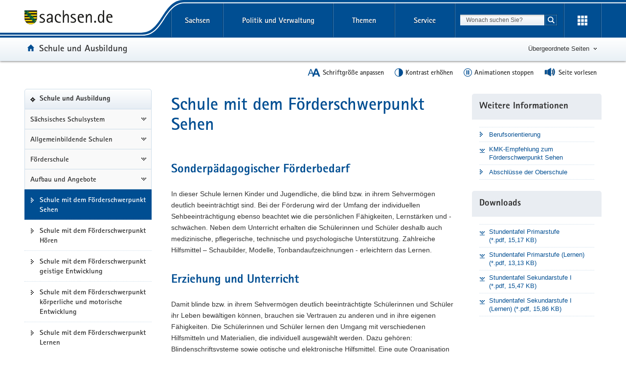

--- FILE ---
content_type: text/css
request_url: https://www.styleguide.sachsen.de/dist/2.26.3/_navigation/css/navigation.darkblue.css?_v=2.26.3
body_size: 9983
content:
.sr-only{position:absolute;width:1px;height:1px;margin:-1px;padding:0;overflow:hidden;clip:rect(0,0,0,0);border:0}.mod-svg.mod-no-cssgradients #gradient .vertical-black-to-trans{background:url([data-uri])}.mod-cssgradients #gradient .vertical-black-to-trans{background:-moz-linear-gradient(top,rgba(0,0,0,.2) 0,rgba(0,0,0,.15) 30%,rgba(0,0,0,.02) 80%,rgba(0,0,0,0) 97%,rgba(255,255,255,0) 99%,rgba(255,255,255,0) 100%);background:-webkit-gradient(linear,left top,left bottom,color-stop(0,rgba(0,0,0,.2)),color-stop(30%,rgba(0,0,0,.15)),color-stop(80%,rgba(0,0,0,.02)),color-stop(97%,rgba(0,0,0,0)),color-stop(99%,rgba(255,255,255,0)),color-stop(100%,rgba(255,255,255,0)));background:-webkit-linear-gradient(top,rgba(0,0,0,.2) 0,rgba(0,0,0,.15) 30%,rgba(0,0,0,.02) 80%,rgba(0,0,0,0) 97%,rgba(255,255,255,0) 99%,rgba(255,255,255,0) 100%);background:-o-linear-gradient(top,rgba(0,0,0,.2) 0,rgba(0,0,0,.15) 30%,rgba(0,0,0,.02) 80%,rgba(0,0,0,0) 97%,rgba(255,255,255,0) 99%,rgba(255,255,255,0) 100%);background:-ms-linear-gradient(top,rgba(0,0,0,.2) 0,rgba(0,0,0,.15) 30%,rgba(0,0,0,.02) 80%,rgba(0,0,0,0) 97%,rgba(255,255,255,0) 99%,rgba(255,255,255,0) 100%);background:linear-gradient(to bottom,rgba(0,0,0,.2) 0,rgba(0,0,0,.15) 30%,rgba(0,0,0,.02) 80%,rgba(0,0,0,0) 97%,rgba(255,255,255,0) 99%,rgba(255,255,255,0) 100%)}.pseudo-overlay-after:after{content:'';display:block;position:absolute;top:0;left:0;bottom:0;right:0}.pseudo-overlay-before:before{content:'';display:block;position:absolute;top:0;left:0;bottom:0;right:0}.nav>li:before{display:none}.navi-wrapper{border-radius:5px;-moz-background-clip:padding;-webkit-background-clip:padding-box;background-clip:padding-box;position:relative;float:left;width:100%;min-height:1px;padding-right:10px;padding-left:10px}@media (max-width:767px){.navi-wrapper{position:fixed;top:0;left:0;z-index:1}}@media (min-width:768px) and (max-width:991px){.navi-wrapper{position:absolute;top:-56px;left:0;z-index:1}}.navi-wrapper .portal{width:100%;padding-top:15px;padding-bottom:15px;font-size:19px;text-align:center;cursor:pointer}.navi-wrapper .nav-list{margin-right:-10px;margin-left:-10px;padding:0}@media (max-width:991px){.navi-wrapper .nav-list{display:none}}@media (min-width:992px){.navi-wrapper .nav-list{display:block!important}}.navi-wrapper li{position:relative;float:left;width:100%;min-height:1px;padding-right:10px;padding-left:10px;padding:5px;margin-bottom:10px;border:1px solid #ccdce9}.navbar-cross{margin-bottom:46px;padding:13.5px 0;border-top:1px solid #ccdce9;border-bottom:1px solid #ccdce9}.navbar-cross-bottom{margin-top:46px}.nav-cross:after,.nav-cross:before{display:table;content:" "}.nav-cross:after{clear:both}.nav-cross:before{display:none}.nav-cross:after{visibility:hidden;display:block;font-size:0;content:" ";clear:both;height:0}.nav-cross>li{float:left;line-height:1.38461538}.nav-cross>li.nav-item-left,.nav-cross>li.nav-item-right{width:25%}.nav-cross>li.nav-item-center{width:50%}.nav-cross>li.nav-item-center:first-child{margin-left:25%}.nav-cross>li>.btn,.nav-cross>li>a{display:inline;padding:0;background-repeat:no-repeat;text-indent:0}.nav-cross>li>.btn.lnk-first,.nav-cross>li>a.lnk-first{padding-left:10px}.nav-cross>li>.btn.lnk-prev,.nav-cross>li>a.lnk-prev{padding-left:18px;background-repeat:no-repeat;background-image:url(../../themes/darkblue/img/svg/icon-arrow-left-small.svg);background-position:left center}.nav-cross>li>.btn.lnk-parent,.nav-cross>li>a.lnk-parent{background:0 0}.nav-cross>li>.btn.lnk-next,.nav-cross>li>a.lnk-next{padding-right:18px;background-repeat:no-repeat;background-image:url(../../themes/darkblue/img/svg/icon-arrow-right-small.svg);background-position:right center}.nav-cross>li>.btn.lnk-last,.nav-cross>li>a.lnk-last{padding-right:10px}.nav-cross>li>.btn:active,.nav-cross>li>.btn:focus,.nav-cross>li>.btn:hover,.nav-cross>li>a:active,.nav-cross>li>a:focus,.nav-cross>li>a:hover{text-decoration:underline}.nav-cross .btn{color:#004E92;font-size:13px;line-height:18px}.nav-item-left,.nav-item-left .btn{text-align:left}.nav-item-center{text-align:center}.nav-item-right,.nav-item-right .btn{text-align:right}.link-to-top{padding-left:18px;background-repeat:no-repeat;background-image:url(../../themes/darkblue/img/svg/icon-totop.svg);background-position:left center}.box-search-results .navbar-cross{margin-bottom:0;border:none}.box-search-results .nav-cross{text-align:center;font-size:13px}@media (max-width:767px){.box-search-results .nav-cross{position:relative;padding-bottom:20px}}.box-search-results .nav-cross>li{display:inline-block;width:auto;float:none;margin:0;padding:0;left:0}.box-search-results .nav-cross>li>.lnk-grey-prev,.box-search-results .nav-cross>li>.lnk-prev{padding-left:10px}.box-search-results .nav-cross>li>.lnk-grey-next,.box-search-results .nav-cross>li>.lnk-next{padding-right:10px}@media (max-width:767px){.box-search-results .nav-cross>li>.lnk-grey-next,.box-search-results .nav-cross>li>.lnk-next{margin-left:20px}}.box-search-results .nav-cross .nav-item-center+.nav-item-right,.box-search-results .nav-cross .nav-item-left:first-child{text-align:left;width:25%}@media (max-width:767px){.box-search-results .nav-cross .nav-item-center+.nav-item-right,.box-search-results .nav-cross .nav-item-left:first-child{text-align:center}}.box-search-results .nav-cross .nav-item-left+.nav-item-left,.box-search-results .nav-cross .nav-item-right+.nav-item-right{margin-left:-12.5%}@media (max-width:767px){.box-search-results .nav-cross .nav-item-left+.nav-item-left,.box-search-results .nav-cross .nav-item-right+.nav-item-right{margin-left:0}}@media (max-width:767px){.box-search-results .nav-cross .nav-item-left,.box-search-results .nav-cross .nav-item-right{width:25%;text-indent:0;text-align:center}.box-search-results .nav-cross .nav-item-left a,.box-search-results .nav-cross .nav-item-right a{margin:0}}.box-search-results .nav-cross .nav-item-center{width:50%}@media (max-width:767px){.box-search-results .nav-cross .nav-item-center{position:absolute;bottom:0;width:100%}}.box-search-results .nav-cross .nav-item-center:first-child{margin-left:20%}.box-search-results .nav-cross .nav-item-center:last-child{margin-right:20%}.box-nav-portal{position:relative}.main-layout-1-2-1 .box-nav-portal,.main-layout-1-3-0 .box-nav-portal{z-index:1}@media (max-width:767px){.box-nav-portal{display:none}}.box-nav-portal .box-header{margin:0;line-height:23px;background-color:#e9edf2;font-size:19px;color:#313131;padding:15px;font-family:RotisSansSerifW01-Extra;-webkit-border-top-right-radius:5px;-webkit-border-bottom-right-radius:0;-webkit-border-bottom-left-radius:0;-webkit-border-top-left-radius:5px;-moz-border-radius-topright:5px;-moz-border-radius-bottomright:0;-moz-border-radius-bottomleft:0;-moz-border-radius-topleft:5px;border-top-right-radius:5px;border-bottom-right-radius:0;border-bottom-left-radius:0;border-top-left-radius:5px;-moz-background-clip:padding;-webkit-background-clip:padding-box;background-clip:padding-box;padding:0;border:1px solid #ccdce9}.box-nav-portal .box-header>.portal{display:inline-block;padding-left:30px;width:100%}.box-nav-portal .box-header>span.portal{background-repeat:no-repeat;background-image:url(../../themes/darkblue/img/svg/icon-portal.svg);background-position:12px 16px}.box-nav-portal.affix{position:fixed}.main-layout-1-2-1 .box-nav-portal.affix,.main-layout-1-3-0 .box-nav-portal.affix{top:30px}@media (max-width:991px) and (min-width:768px){.main-layout-1-2-1 .box-nav-portal.affix,.main-layout-1-3-0 .box-nav-portal.affix{position:relative}}@media (max-width:1219px) and (min-width:992px){.main-layout-1-2-1 .box-nav-portal.affix,.main-layout-1-3-0 .box-nav-portal.affix{width:206px}}@media (min-width:1220px){.main-layout-1-2-1 .box-nav-portal.affix,.main-layout-1-3-0 .box-nav-portal.affix{width:260px}}.main-layout-1-2-1 .box-nav-portal.affix-top,.main-layout-1-3-0 .box-nav-portal.affix-top{position:absolute;top:121px!important}@media (max-width:991px) and (min-width:768px){.main-layout-1-2-1 .box-nav-portal.affix-top,.main-layout-1-3-0 .box-nav-portal.affix-top{top:145px!important}}@media (max-width:1219px) and (min-width:992px){.main-layout-1-2-1 .box-nav-portal.affix-top,.main-layout-1-3-0 .box-nav-portal.affix-top{width:206px;top:182px!important}}@media (min-width:1220px){.main-layout-1-2-1 .box-nav-portal.affix-top,.main-layout-1-3-0 .box-nav-portal.affix-top{width:260px;top:182px!important}}.main-layout-1-2-1 .box-nav-portal.affix-disabled,.main-layout-1-3-0 .box-nav-portal.affix-disabled{position:relative;top:0!important}.box-nav-portal .box-body{padding:0;background-color:#fff}.box-nav-portal .box-body>.nav>.list-links{border-bottom:1px dotted #ccdce9;border-top:none}.box-nav-portal .box-body>.nav>.list-links li.active{background-color:#fff}.box-nav-portal .box-body .active-label,.box-nav-portal .box-body a,.box-nav-portal .box-header>.portal{font-size:15px;color:#313131;line-height:1.38461538;padding-top:10px;padding-bottom:10px}.box-nav-portal .active-label>strong{font-weight:400}.glohea-deko-row .box-nav-portal .nav-portal>ul{margin-bottom:0}.zoom .box-nav-portal.affix{position:relative}.portalnavi-portal{background-repeat:no-repeat;background-image:url(../../themes/black/img/svg/icon-portal.svg);background-position:11px 16px}.portalnavi-portal:focus,.portalnavi-portal:hover{background-repeat:no-repeat;background-image:url(../../themes/darkblue/img/svg/icon-portal.svg);color:#004E92}.portalnavi-anchor{display:block;border:1px solid transparent;background-color:transparent;background-repeat:no-repeat;background-image:url(../../themes/black/img/svg/icon-arrow-right.svg);background-position:12px 16px;padding-left:30px;background-color:#fff}.portalnavi-anchor:active,.portalnavi-anchor:focus,.portalnavi-anchor:hover{color:#004E92;background-repeat:no-repeat;background-image:url(../../themes/darkblue/img/svg/icon-arrow-right.svg);text-decoration:underline}.portalnavi-active{background-color:#004E92;border:1px solid #004E92;color:#fff;background-repeat:no-repeat;background-image:url(../../themes/white/img/svg/icon-arrow-right.svg)}.portalnavi-active:focus,.portalnavi-active:hover{background-repeat:no-repeat;background-image:url(../../themes/white/img/svg/icon-arrow-right.svg);color:#fff;text-decoration:none}.portalnavi-ancestor{border-bottom:none}.portalnavi-ancestor>a{background-color:#f9f9f9;border:1px solid #ccdce9;border-top:none;background-repeat:no-repeat;background-image:url(../../themes/black/img/svg/icon-arrow-bottom.svg);background-position:center right 10px;padding-left:11px;padding-right:30px}.portalnavi-ancestor>a:focus,.portalnavi-ancestor>a:hover{background-repeat:no-repeat;background-image:url(../../themes/darkblue/img/svg/icon-arrow-right.svg)}.portalnavi-ancestor>ul{display:block;padding-left:0;border-top:none}.box-nav-portal .box-body li,.box-nav-portal .box-header li{padding:0}.box-nav-portal .box-body li:first-child,.box-nav-portal .box-header li:first-child{border-top:none}.box-nav-portal .box-body li:last-child,.box-nav-portal .box-header li:last-child{border-bottom:none}.box-nav-portal .box-body .list-links,.box-nav-portal .box-header .list-links{border-top:1px dotted #ccdce9;padding:0 0 0 15px}.box-nav-portal .box-body .list-links:first-child,.box-nav-portal .box-header .list-links:first-child{padding:0}.box-nav-portal .box-body .list-links li>a.portal,.box-nav-portal .box-body a.portal,.box-nav-portal .box-header .list-links li>a.portal,.box-nav-portal .box-header a.portal{background-repeat:no-repeat;background-image:url(../../themes/black/img/svg/icon-portal.svg);background-position:11px 16px}.box-nav-portal .box-body .list-links li>a.portal:focus,.box-nav-portal .box-body .list-links li>a.portal:hover,.box-nav-portal .box-body a.portal:focus,.box-nav-portal .box-body a.portal:hover,.box-nav-portal .box-header .list-links li>a.portal:focus,.box-nav-portal .box-header .list-links li>a.portal:hover,.box-nav-portal .box-header a.portal:focus,.box-nav-portal .box-header a.portal:hover{background-repeat:no-repeat;background-image:url(../../themes/darkblue/img/svg/icon-portal.svg);color:#004E92}.box-nav-portal .box-body .list-links .active-label,.box-nav-portal .box-body .list-links a,.box-nav-portal .box-header .list-links .active-label,.box-nav-portal .box-header .list-links a{display:block;border:1px solid transparent;background-color:transparent;background-repeat:no-repeat;background-image:url(../../themes/black/img/svg/icon-arrow-right.svg);background-position:12px 16px;padding-left:30px;background-color:#fff}.box-nav-portal .box-body .list-links .active-label:active,.box-nav-portal .box-body .list-links .active-label:focus,.box-nav-portal .box-body .list-links .active-label:hover,.box-nav-portal .box-body .list-links a:active,.box-nav-portal .box-body .list-links a:focus,.box-nav-portal .box-body .list-links a:hover,.box-nav-portal .box-header .list-links .active-label:active,.box-nav-portal .box-header .list-links .active-label:focus,.box-nav-portal .box-header .list-links .active-label:hover,.box-nav-portal .box-header .list-links a:active,.box-nav-portal .box-header .list-links a:focus,.box-nav-portal .box-header .list-links a:hover{color:#004E92;background-repeat:no-repeat;background-image:url(../../themes/darkblue/img/svg/icon-arrow-right.svg);text-decoration:underline}.box-nav-portal .box-body .active>.active-label,.box-nav-portal .box-body .active>a,.box-nav-portal .box-header .active>.active-label,.box-nav-portal .box-header .active>a{background-color:#004E92;border:1px solid #004E92;color:#fff;background-repeat:no-repeat;background-image:url(../../themes/white/img/svg/icon-arrow-right.svg)}.box-nav-portal .box-body .active>.active-label:focus,.box-nav-portal .box-body .active>.active-label:hover,.box-nav-portal .box-body .active>a:focus,.box-nav-portal .box-body .active>a:hover,.box-nav-portal .box-header .active>.active-label:focus,.box-nav-portal .box-header .active>.active-label:hover,.box-nav-portal .box-header .active>a:focus,.box-nav-portal .box-header .active>a:hover{background-repeat:no-repeat;background-image:url(../../themes/white/img/svg/icon-arrow-right.svg);color:#fff;text-decoration:none}.box-nav-portal .box-body .ancestor,.box-nav-portal .box-header .ancestor{border-bottom:none}.box-nav-portal .box-body .ancestor>a,.box-nav-portal .box-header .ancestor>a{background-color:#f9f9f9;border:1px solid #ccdce9;border-top:none;background-repeat:no-repeat;background-image:url(../../themes/black/img/svg/icon-arrow-bottom.svg);background-position:center right 10px;padding-left:11px;padding-right:30px}.box-nav-portal .box-body .ancestor>a:focus,.box-nav-portal .box-body .ancestor>a:hover,.box-nav-portal .box-header .ancestor>a:focus,.box-nav-portal .box-header .ancestor>a:hover{background-repeat:no-repeat;background-image:url(../../themes/darkblue/img/svg/icon-arrow-right.svg)}.box-nav-portal .box-body .ancestor>ul,.box-nav-portal .box-header .ancestor>ul{display:block;padding-left:0;border-top:none}.sitemap>.list-links{border-bottom:1px dotted #ccdce9}.sitemap>.list-links li{padding:0 0 0 20px}.sitemap>.list-links li:last-child{border-bottom:none}.sitemap>.list-links li a{background-position:0 center}.sitemap>.list-links li>a{display:block;padding:10px 0 10px 20px}.link-scroll-to-top{display:none;visibility:hidden;position:fixed;right:50px;bottom:50px;width:31px;height:31px;padding-top:9px;z-index:-1;line-height:1;background-color:#004E92;border-radius:25px;opacity:.75;text-align:center}.link-scroll-to-top:hover{opacity:1}@media (min-width:768px){.link-scroll-to-top{visibility:visible;z-index:523}}@media (min-width:768px) and (max-width:991px){.link-scroll-to-top{width:55px;height:55px;border-radius:55px}.link-scroll-to-top>.svg-img{width:20px;margin-top:8px}}.close{float:right;display:inline-block;width:18px;height:18px;text-indent:-9999px;line-height:1;background-repeat:no-repeat;background-image:url(../../themes/black/img/svg/icon-close.svg);background-position:center center;background-color:transparent}.close:focus,.close:hover{background-repeat:no-repeat;background-image:url(../../themes/darkblue/img/svg/icon-close.svg)}.modal-header .close{margin-top:-2px}button.close{border:0 none;cursor:pointer;padding:0}.glohea-background-hover{background-color:rgba(0,0,0,.15)}@media (max-width:767px){body.glohea-mobile-show{overflow-y:hidden}}.svg-img{display:inline;vertical-align:initial}.mod-no-touchevents .set-navbar-hover:focus,.mod-no-touchevents .set-navbar-hover:hover,.set-navbar-hover[aria-expanded=true]{background-color:rgba(0,0,0,.15)}.set-navbar-hover-bg{background-color:rgba(0,0,0,.15)}.visible-inline-lg,.visible-inline-md,.visible-inline-sm,.visible-inline-xs{display:none!important}@media (max-width:767px){.visible-inline-xs{display:inline!important}}@media (min-width:768px) and (max-width:991px){.visible-inline-sm{display:inline!important}}@media (min-width:992px) and (max-width:1219px){.visible-inline-md{display:inline!important}}@media (min-width:1220px){.visible-inline-lg{display:inline!important}}@media (min-width:1220px){.uncollapse-lg{display:block}}@media (min-width:992px){.uncollapse-md{display:block}}@media (min-width:768px){.uncollapse-sm{display:block}}.uncollapse-xs{display:block}body.glohea-loading:before{content:'bitte warten';position:fixed;top:0;bottom:0;left:0;right:0;margin:auto;width:200px;height:138px;z-index:99999;color:#004E92;text-align:center;font-size:28px;font-weight:700;background:#fff url(../../img/loader.gif);background-repeat:no-repeat;background-position:45% 55%;background-size:auto;border:3px solid #004E92;border-radius:5px}body.glohea-loading:after{content:' ';position:fixed;top:0;bottom:0;left:0;right:0;z-index:99998;background:url(../../img/overlayBG.png);background-repeat:repeat;background-position:top left;background-size:100% 100%}.glohea,.glohea a{color:#fff}.glohea-content-wrapper a,.nav-themenbaum a{color:#313131}.glohea-content-wrapper a:focus,.glohea-content-wrapper a:hover,.nav-themenbaum a:focus,.nav-themenbaum a:hover{color:#004E92}.glohea-content-wrapper span{color:#313131}#portal-title,#portal-title a,.themenbaum-wrapper,.themenbaum-wrapper a{color:#313131}.glohea{min-height:91px;position:relative;padding-top:4px;z-index:523;background-color:#004E92;background-image:url(../../img/bg-wave.svg),linear-gradient(#004E92,#004E92),linear-gradient(to top,#e6edf4 0,#e6eef4 5px,#e7eff5 75px,#fff 100%);background-repeat:no-repeat;background-size:auto 55px,100% 50px,auto;box-shadow:0 1px 4px 0 #797979}.glohea.glohea-title-oversized{min-height:117px}@media (max-width:380px){.glohea{background-position:44% -3px,0 0,0 50px}}@media (min-width:381px){.glohea{background-position:45% -3px,0 0,0 50px}}@media (min-width:550px) and (max-width:767px){.glohea{background-position:47% -3px,0 0,0 50px}}@media (min-width:768px) and (max-width:991px){.glohea{min-height:115px;padding-top:6px;background-size:auto 73px,100% 67px,auto;background-position:47% -3px,0 0,0 67px}.glohea.glohea-title-oversized{min-height:141px}}@media (min-width:992px) and (max-width:1219px){.glohea{min-height:125px;padding-top:0;background-size:auto 83px,100% 77px,auto;background-position:47.67% -3px,0 0,0 77px;margin-bottom:37px}.glohea.glohea-title-oversized{min-height:151px}}@media (min-width:1220px){.glohea{min-height:125px;padding-top:0;background-size:auto 83px,100% 77px,auto;background-position:49.75% -3px,0 0,0 77px;margin-bottom:37px}.glohea.glohea-title-oversized{min-height:151px}}.glohea-deko-row{position:absolute;width:100%;height:41px;top:50px;z-index:524;color:#fff}@media (min-width:768px) and (max-width:991px){.glohea-deko-row{height:55px;top:60px;width:750px}}@media (min-width:992px) and (max-width:1219px){.glohea-deko-row{height:56px;top:69px;width:970px}}@media (min-width:1220px){.glohea-deko-row{height:56px;top:69px;width:1200px}}.glohea-deko-left,.glohea-deko-right{position:absolute;display:block;transition:opacity .4s}.glohea-deko-left{text-align:left}.glohea-deko-right{text-align:right}.glohea-level-1-list.nav>li.glohea-slide-label,.glohea-slide-label{position:absolute;z-index:524;height:41px;font-size:18px;font-family:RotisSansSerifW01-Bold,Arial,sans-serif}.glohea-level-1-list.nav>li.glohea-slide-label>.glohea-label,.glohea-slide-label>.glohea-label{display:block;width:100%;height:100%;padding:5px 15px 9px 15px;background-color:#004E92;cursor:pointer}.glohea-level-1-list.nav>li.glohea-slide-label>.glyphicon,.glohea-slide-label>.glyphicon{position:absolute;top:10px;right:7px;cursor:pointer}.glohea-button-wrapper .glohea-button{text-align:center}.glohea-button-wrapper .glohea-button:after{content:'';display:block;position:absolute;top:0;left:0;bottom:0;right:0}@media (max-width:767px){.glohea-button-wrapper li:last-child .glohea-button:before{font-size:16px;line-height:9px}}.glohea-header{float:left;width:100%;position:relative;min-height:1px;padding-right:10px;padding-left:10px;position:static}@media (min-width:992px){.glohea-header{float:left;width:23.33333333%}}.glohea-brand{position:relative;float:left;width:25%;min-height:1px;padding-right:10px;padding-left:10px;display:inline;height:auto;margin-top:7px;padding-top:0;padding-bottom:0;text-align:left}@media (max-width:380px){.glohea-brand{width:31.66666667%}}.glohea-brand:focus{outline-offset:0}@media (min-width:768px){.glohea-brand{margin-top:14px}}.glohea-brand .logo{display:inline-block;width:90%}@media (min-width:768px) and (max-width:991px){.glohea-brand .logo{width:154px}}@media (min-width:992px){.glohea-brand .logo{width:180px;height:29px}}#portal-title{float:left;width:100%;position:relative;min-height:1px;padding-right:10px;padding-left:10px;min-height:40px;margin-top:7px;margin-bottom:0;padding-left:34px;font-family:RotisSansSerifW01-Bold,Arial,sans-serif;font-size:16px}@media (min-width:768px){#portal-title{float:left;width:83.33333333%}}h1#portal-title{line-height:1.65}#portal-title .icon-home{background-position:left 6px top 47%;margin-left:10px}@media (min-width:768px){#portal-title{min-height:49px;font-size:19px;margin-bottom:.5rem}#portal-title .icon-home{margin-left:-14px}}@media (min-width:768px) and (max-width:991px){#portal-title{margin-top:14px}}@media (max-width:991px){#portal-title{padding-left:50px;text-indent:-16px}}@media (max-width:767px){#portal-title{padding-left:45px;text-indent:-40px}}#portal-title:active,#portal-title:focus,#portal-title:hover{text-decoration:none}.themenbaum-wrapper{font-size:16px;height:48px;position:relative;float:left;width:16.66666667%;min-height:1px;padding-right:10px;padding-left:10px;right:10px}.themenbaum{width:100%;height:100%;right:0}.button-themenbaum{display:inline-block;font-size:13px;padding:13px 15px;background-repeat:no-repeat;background-image:url(../../themes/black/img/svg/icon-arrow-bottom-small.svg);background-position:right 0 center;border:none;background-color:transparent}.button-themenbaum:focus,.button-themenbaum:hover{color:#004E92;background-repeat:no-repeat;background-image:url(../../themes/darkblue/img/svg/icon-arrow-bottom-small.svg);text-decoration:none}.button-themenbaum:focus{text-decoration:underline}.button-themenbaum[aria-expanded=true]{background-repeat:no-repeat;background-image:url(../../themes/black/img/svg/icon-arrow-top-small.svg)}.button-themenbaum[aria-expanded=true]:focus,.button-themenbaum[aria-expanded=true]:hover{background-repeat:no-repeat;background-image:url(../../themes/darkblue/img/svg/icon-arrow-top-small.svg)}.themenbaum-container{position:relative}@media (max-width:991px){.themenbaum-container{display:none}}.nav-themenbaum{position:absolute;right:0;bottom:-14px;width:300px;padding:0 15px 0 0;transform:translateY(100%);-webkit-box-shadow:0 1px 9px rgba(0,0,0,.3);-moz-box-shadow:0 1px 9px rgba(0,0,0,.3);box-shadow:0 1px 9px rgba(0,0,0,.3);font-size:14px;background-color:#f9f9f9;border:none;z-index:523}.nav-themenbaum:after{content:' ';position:absolute;top:-6px;right:20px;height:14px;width:14px;display:block;transform:rotate(-45deg);background-color:#f9f9f9;-webkit-box-shadow:2px -2px 5px rgba(0,0,0,.1);-moz-box-shadow:2px -2px 5px rgba(0,0,0,.1);box-shadow:2px -2px 5px rgba(0,0,0,.1)}.nav-themenbaum .list-links{margin-bottom:0}.nav-themenbaum .list-links>li>a{display:block;padding-left:35px;background-repeat:no-repeat;background-image:url(../../themes/black/img/svg/icon-portal.svg);background-position:12px center}.nav-themenbaum .list-links>li>a:focus,.nav-themenbaum .list-links>li>a:hover{background-repeat:no-repeat;background-image:url(../../themes/darkblue/img/svg/icon-portal.svg)}.glohea-button-navtoggle{margin:0;padding:14px}.glohea-button-navtoggle .icon-bar{background-color:#fff}.glohea-button-navtoggle[aria-expanded=true],.mod-no-touchevents .glohea-button-navtoggle:focus,.mod-no-touchevents .glohea-button-navtoggle:hover{background-color:rgba(0,0,0,.15)}.glohea-level-0-collapse{min-height:1px;padding-right:10px;padding-left:10px;position:relative;height:100%;text-align:left}@media (min-width:768px){.glohea-level-0-collapse{float:left;width:100%}}@media (min-width:992px){.glohea-level-0-collapse{float:left;width:50%}}.glohea-level-0-collapse>.row{height:100%}.glohea-level-1-list{padding:0;margin-bottom:0}.glohea-level-1-item{float:none}.glohea-level-1-item li>.nav-link{display:block;line-height:18px;font-size:13px;white-space:normal;font-family:Arial,"Helvetica Neue",Helvetica,sans-serif}.glohea-level-1-item li>.nav-link:focus,.glohea-level-1-item li>.nav-link:hover{background-color:transparent}.glohea-level-1-item li>.nav-link[href="http://www.themen.sachsen.de"]{font-weight:700}.glohea-level-1-link{text-align:left}.glohea-level-1-link:active,.glohea-level-1-link:focus,.glohea-level-1-link:hover{background-color:rgba(0,0,0,.15)}.glohea-mobile-show .glohea{height:500px;max-height:100%}.glohea .glohea-level-1-link,.glohea-group-label{display:block;padding:9px 15px;font-family:RotisSansSerifW01-Extra;line-height:1.25;font-weight:500;background-repeat:no-repeat;background-image:url(../../themes/black/img/svg/icon-arrow-bottom-small.svg);background-position-x:95%;background-position-y:16px;background-position:right 24px top 15px;border-bottom:1px dotted #a5c0d8}.glohea .glohea-level-1-link[aria-expanded=true],.glohea-group-label[aria-expanded=true]{background-repeat:no-repeat;background-image:url(../../themes/black/img/svg/icon-arrow-top-small.svg)}.glohea .glohea-level-1-link{font-family:RotisSansSerifW01-Bold,Arial,sans-serif;font-size:18px;background-repeat:no-repeat;background-image:url(../../themes/black/img/svg/icon-arrow-bottom.svg);background-position-x:98%;background-position-y:19px;background-position:right 22px top 17px}.glohea .glohea-level-1-link[aria-expanded=true]{background-repeat:no-repeat;background-image:url(../../themes/black/img/svg/icon-arrow-top.svg)}.glohea-content-wrapper .nav>li{padding:0}.glohea-content-wrapper .nav>li:first-child{border-top:none}.glohea-content-wrapper .nav>li>a{display:block;border:1px solid transparent;background-color:transparent;background-repeat:no-repeat;background-image:url(../../themes/black/img/svg/icon-arrow-right.svg);background-position:12px 16px;border-bottom:none}.glohea-content-wrapper .nav>li>a:active,.glohea-content-wrapper .nav>li>a:focus,.glohea-content-wrapper .nav>li>a:hover{color:#004E92;background-repeat:no-repeat;background-image:url(../../themes/darkblue/img/svg/icon-arrow-right.svg);text-decoration:underline}.glohea-content-wrapper .nav>li a:active span,.glohea-content-wrapper .nav>li a:focus span,.glohea-content-wrapper .nav>li a:hover span{color:#004E92}@media (max-width:767px){.glohea-form{display:none;margin-top:41px}.glohea-title-oversized .glohea-form{margin-top:67px}}.btn-search-submit,.input-search{height:24px;border-color:#004E92;-webkit-border-top-right-radius:0;-webkit-border-bottom-right-radius:0;-webkit-border-bottom-left-radius:0;-webkit-border-top-left-radius:0;-moz-border-radius-topright:0;-moz-border-radius-bottomright:0;-moz-border-radius-bottomleft:0;-moz-border-radius-topleft:0;border-top-right-radius:0;border-bottom-right-radius:0;border-bottom-left-radius:0;border-top-left-radius:0;-moz-background-clip:padding;-webkit-background-clip:padding-box;background-clip:padding-box;line-height:1.38461538}.glohea .input-search{background-image:-webkit-linear-gradient(top,#fff 0,#e6edf4 100%);background-image:-o-linear-gradient(top,#fff 0,#e6edf4 100%);background-image:linear-gradient(to bottom,#fff 0,#e6edf4 100%);filter:progid:DXImageTransform.Microsoft.gradient(startColorstr='#ffffffff', endColorstr='#ffe6edf4', GradientType=0);background-repeat:repeat-x;box-shadow:inset 0 5px 5px -5px #888;text-shadow:0 1px 1px rgba(255,255,255,.75);width:100%;padding-top:4px;padding-bottom:4px;font-size:12px}.glohea .input-search+.dropdown-menu{font-size:12px}.btn-search-submit,.glohea .glohea-container .btn-search-submit{position:relative;display:inline;padding:3px 6px;font-size:12px;line-height:1.3;border-radius:0;box-shadow:inset 0 0 2px 0 #ccdce9;border:1px solid rgba(0,0,0,.25);padding:4px 0 0 0;font-weight:700;font-size:20px;margin-left:-5px;background-color:transparent;color:#fff}.btn-search-submit:focus,.btn-search-submit:hover,.glohea .glohea-container .btn-search-submit:focus,.glohea .glohea-container .btn-search-submit:hover{color:#fff;background-color:rgba(0,0,0,.15)}.ui-helper-hidden-accessible{position:absolute;width:1px;height:1px;margin:-1px;padding:0;overflow:hidden;clip:rect(0,0,0,0);border:0}@media (min-width:768px){.glohea-tools{position:relative;width:750px}}@media (min-width:992px) and (max-width:1219px){.glohea-tools{width:970px}}@media (min-width:1220px){.glohea-tools{width:1200px}}.glohea-tools li{display:inline}@media (min-width:768px){.glohea-tools li:nth-child(3n) .tool-box{border-left:1px solid transparent}.glohea-tools li:nth-child(3n+1) .tool-box{border-right:1px solid transparent}}.button-sidebar button:not(.button-sidebar-close),.glohea-tools .tool-box{position:relative;height:49px;width:33.3333%;float:right;padding:10px;cursor:pointer;border-right:1px solid rgba(0,0,0,.25);border-top:1px solid rgba(0,0,0,.25);border-left:1px solid rgba(255,255,255,.25);border-bottom:none;background-color:#004E92}.glohea-tools .tool-box:after{content:'';position:absolute;top:0;left:0;right:0;border-top:1px solid rgba(255,255,255,.25)}.glohea-tools .tool-box:focus:before,.glohea-tools .tool-box:hover:before{content:'';position:absolute;top:0;left:0;right:0;bottom:0;background-color:rgba(0,0,0,.15)}.glohea-tools .tool-box:first-child:before{content:'';display:block;position:absolute;top:0;left:0;bottom:0;right:0}.glohea-tools .tool-box object{height:30px}@media (max-width:767px){.glohea-tools{background-color:#004E92}.glohea-tools .glohea-tools-xs-2 .tool-box{width:50%}.glohea-tools .glohea-tools-xs-4 .tool-box{width:25%}}.glohea-tools .tool-box-deko{cursor:default}.glohea-tools .tool-box-deko:focus:before,.glohea-tools .tool-box-deko:hover:before{display:none}.glohea-tools-row{padding-left:0;margin-bottom:0}.tool-symbol{width:24px;display:block;margin:0 auto 3px}@media (min-width:768px){.tool-symbol{width:43%}}@media (min-width:992px) and (max-width:1219px){.tool-symbol{width:62%}}.tool-symbol-stopped{display:none}.tool-animation-stopped .tool-symbol{display:none}.tool-animation-stopped .tool-symbol-stopped{display:block}.tool-label{font-size:15px;display:block;text-align:center;color:#fff}.tool-select{position:absolute;display:block;height:48px;top:0;left:0;right:0;font-size:15px;border:none;background-color:#004E92;color:#fff;cursor:pointer;width:100%;padding:0;text-align:center}.tool-select:focus,.tool-select:hover{background-color:#004E92;background-color:rgba(0,0,0,.15)}.tool-options{background:0 0;min-width:0;left:-1px;right:-1px;margin:0;padding:0;box-shadow:none;border:none;width:100%}.tool-options li:before{display:none}@media (max-width:767px){.tool-options.dropdown-menu{width:100%}}.tool-options>li>.tool-option{position:relative;background-color:#004E92;border-top:1px solid rgba(0,0,0,.25);display:block;height:48px;color:#fff;font-size:15px;padding:11px 0 9px;text-align:center}.tool-options>li>.tool-option:focus,.tool-options>li>.tool-option:hover{background-color:#004E92;color:#fff}.tool-options>li>.tool-option:focus:before,.tool-options>li>.tool-option:hover:before{content:'';position:absolute;top:0;left:0;right:0;bottom:0;background-color:rgba(0,0,0,.15)}.tool-options>li>.tool-option:after{content:'';position:absolute;top:0;left:0;right:0;border-top:1px solid rgba(255,255,255,.25)}button.tool-option{width:100%;border:none}.tool-options-small li{width:50%;display:inline-block}.tool-options-small li:first-child .tool-option-small{border-right:1px solid rgba(0,0,0,.25)}.tool-options-small li:last-child .tool-option-small{border-left:1px solid rgba(255,255,255,.25)}.tool-options-small li .tool-option-small{font-size:18px;line-height:1px}.container-tools{position:absolute;display:block;right:0;width:100%;padding:0 10px;z-index:527}@media (max-width:767px){.container-tools{position:relative}}@media (min-width:768px){.container-tools{margin-right:1px}}@media (min-width:768px) and (max-width:991px){.container-tools{width:220px}}@media (min-width:992px){.container-tools{display:none;right:10px}.collapse-tools.in .container-tools{display:block}}@media (min-width:992px) and (max-width:1219px){.container-tools{width:181px}}@media (min-width:1220px){.container-tools{width:228px}}.container-tools .dropdown-backdrop{display:none}@media (min-width:768px){.collapse-tools.collapsing{display:none}}@media (max-width:767px){.collapse-tools.in{height:auto;position:relative}}.tool-contrast .tool-symbol,.tool-vrweb .tool-symbol{margin-top:-2px}.button-sidebar{position:fixed;right:-1px;top:auto;border:1px solid #ccdce9;padding:15px;background:#fff;z-index:525;-webkit-box-shadow:0 1px 2px 0 rgba(0,0,0,.6);-moz-box-shadow:0 1px 2px 0 rgba(0,0,0,.6);box-shadow:0 1px 2px 0 rgba(0,0,0,.6);top:200px}@media (max-width:767px){.button-sidebar{left:0;right:0;bottom:0}}@media (min-width:768px){.button-sidebar{top:155px}}@media (min-width:768px) and (max-width:991px){.button-sidebar{top:185px}}@media (min-width:992px) and (max-width:1219px){.button-sidebar{top:155px}}.button-sidebar button:not(.button-sidebar-close){padding:0;color:#fff;margin-bottom:5px}.button-sidebar button:not(.button-sidebar-close):focus:before,.button-sidebar button:not(.button-sidebar-close):hover:before{content:'';position:absolute;top:0;left:0;right:0;bottom:0;background-color:rgba(0,0,0,.15)}.browser-ie-11 .button-sidebar{position:absolute;top:165px}.browser-firefox.zoom .button-sidebar{position:absolute;top:165px}.button-sidebar.button-sidebar--zoom{width:228px;height:134px;transition:width .5s,height .5s;overflow:hidden}.button-sidebar.button-sidebar--zoom:after{content:'';position:absolute;bottom:0;left:0;right:0;background-color:green;height:3px;transition:left .8s}.button-sidebar.button-sidebar--zoom.xm--getting-small:after{left:100%}.button-sidebar.button-sidebar--zoom>*{opacity:1}.button-sidebar.button-sidebar--zoom .button-sidebar-close{top:2px}.button-sidebar.xm--small{width:40px;height:40px}.button-sidebar.xm--small>*{opacity:0}.button-sidebar.xm--small:before{content:'';display:inline-block;width:26px;height:24px;position:relative;top:-7px;left:-8px;background-image:url(../../themes/darkblue/img/svg/icon-fontzoom.svg);background-size:100% auto;background-repeat:no-repeat;background-position:center;opacity:1}.button-sidebar-close{position:absolute;background-color:#004E92;background-image:url(../../themes/white/img/svg/icon-close.svg);background-size:60%;background-repeat:no-repeat;background-position:center;width:15px;height:15px;top:-7.5px;right:15px;border:1px solid #DAE8DA;border-radius:7.5px;color:transparent;overflow:hidden}.button-key{text-align:right;line-height:13px;font-size:11px;color:#707070;margin-bottom:-5px;padding-top:10px;display:block;padding-top:6px}.sidebar-zoom{width:175px}.browser-ie-11.zoom .affix{position:absolute;top:170px!important}#tool-colorpicker{background-image:url(../../img/symbols/svg/icon-colorpicker.svg);background-position:center;background-repeat:no-repeat;background-size:auto 100%}.tool-options-colors>li>.tool-option{color:transparent;line-height:1}.tool-options-colors>li>.tool-option.active-option{color:#fff}.tool-options-colors>li>.tool-option:focus,.tool-options-colors>li>.tool-option:hover{color:transparent}.glohea-button-slider{height:40px;width:100%;border-color:#004E92;background:0 0;background-color:#fff;text-shadow:0 1px 1px rgba(255,255,255,.75);border-radius:2px;line-height:1.65;font-family:RotisSansSerifW01-Bold,Arial,sans-serif;margin-left:0}@media (max-width:991px){.glohea-theme-xs-slides .glohea-col-teaser,.glohea-theme-xs-slides .glohea-no-slides{display:none}.glohea-theme-xs-slides .navbar-element-slider{display:block}.glohea-theme-xs-slides .glohea-deko-right,.glohea-theme-xs-slides .themenbaum-wrapper,.glohea-theme-xs-slides+.themenbaum-container{display:none!important}.glohea-theme-xs-slides .form-group{float:left}.glohea-theme-xs-slides .glohea-form{float:left;display:block;width:100%;padding:0 10px;color:#fff;background-color:#004E92;font-size:16px;font-weight:400;text-align:center;white-space:nowrap}.glohea-theme-xs-slides .collapse-search{z-index:526;position:relative}.glohea-theme-xs-slides .collapse-search:before{content:' ';position:relative;display:block;height:80px;width:1px}.glohea-theme-xs-slides .collapse-search div,.glohea.glohea-theme-xs-slides .collapse-search button{position:absolute}.glohea-theme-xs-slides .collapse-search .form-group{width:92%;padding-right:1px}.glohea-theme-xs-slides .collapse-search .btn-search-submit{width:8%;right:0;margin-left:5%;border-radius:0}.glohea-theme-xs-slides .collapse-search .btn-search-submit .svg-img{height:15px}.glohea-theme-xs-slides .glohea-button-navtoggle{padding-top:11px;padding-bottom:10px;border-right:1px solid rgba(255,255,255,.25);border-left:1px solid rgba(0,0,0,.25);border-top:0;border-bottom:0;border-radius:0}.glohea-theme-xs-slides .glohea-button-navtoggle .icon-bar{width:29px;height:3px;margin:4px auto}.glohea-theme-xs-slides .glohea-button-navtoggle[aria-expanded=true],.mod-no-touchevents .glohea-theme-xs-slides .glohea-button-navtoggle:focus,.mod-no-touchevents .glohea-theme-xs-slides .glohea-button-navtoggle:hover{background-color:rgba(0,0,0,.15)}.glohea-theme-xs-slides .glohea-button-navtoggle:before{position:absolute;bottom:0;top:0;content:" "}.glohea-theme-xs-slides .glohea-button-navtoggle:before{border-right:1px solid rgba(255,255,255,.25);left:0}.glohea-theme-xs-slides .glohea-button-navtoggle .glyphicon{display:none}.glohea-theme-xs-slides .glohea-button-navtoggle[aria-expanded=true]{padding-top:13px;padding-bottom:14px}.glohea-theme-xs-slides .glohea-button-navtoggle[aria-expanded=true] .glyphicon{display:block;font-size:17px}.glohea-theme-xs-slides .glohea-button-navtoggle[aria-expanded=true] .icon-bar{display:none}.glohea-theme-xs-slides .glohea-button-wrapper{display:block;top:0}.glohea-theme-xs-slides .glohea-button-wrapper li>*,.glohea-theme-xs-slides .glohea-button-wrapper li>.glohea-button{border-left:1px solid rgba(255,255,255,.25);border-right:1px solid rgba(0,0,0,.25);border-top:none;border-bottom:none;background-color:transparent;width:100%}.glohea-theme-xs-slides .glohea-button-wrapper li>.glohea-button[aria-expanded=true],.glohea-theme-xs-slides .glohea-button-wrapper li>[aria-expanded=true],.mod-no-touchevents .glohea-theme-xs-slides .glohea-button-wrapper li>.glohea-button:focus,.mod-no-touchevents .glohea-theme-xs-slides .glohea-button-wrapper li>.glohea-button:hover,.mod-no-touchevents .glohea-theme-xs-slides .glohea-button-wrapper li>:focus,.mod-no-touchevents .glohea-theme-xs-slides .glohea-button-wrapper li>:hover{background-color:rgba(0,0,0,.15)}.glohea-theme-xs-slides .glohea-button-wrapper li{float:left}.glohea-theme-xs-slides .glohea-button-wrapper li:first-child span{border-left:none}.glohea-theme-xs-slides .glohea-button-wrapper li .svg-img{max-height:30px;width:100%}.glohea-theme-xs-slides .glohea-level-0-collapse{z-index:1}.glohea-theme-xs-slides .glohea-level-0-collapse>.row>div{display:none}.glohea-theme-xs-slides .glohea-level-0-collapse.in>.row>div{display:block}.glohea-theme-xs-slides .glohea-level-0-collapse.collapsing{position:absolute;left:0;right:0}.glohea-theme-xs-slides .glohea-level-0-collapse>.row{height:1000px;height:100%}.glohea-theme-xs-slides .glohea-level-1,.glohea-theme-xs-slides .glohea-level-1-list{height:100%}.glohea-mobile-show .glohea-theme-xs-slides .glohea-container{height:100%}.glohea-theme-xs-slides .mCSB_inside>.mCSB_container{margin-right:0}.glohea-theme-xs-slides .glohea-level-1-item .nav>.ancestor>a{background-color:#ccdce9;font-weight:700;border-color:#f9f9f9}.glohea-theme-xs-slides .slide-label-themenbaum{display:block;width:100%;padding:9px 15px 9px 15px;background-color:#004E92;color:#fff;font-size:18px;font-family:RotisSansSerifW01-Bold,Arial,sans-serif;margin-bottom:0}.glohea-theme-xs-slides .glohea-label-left{left:0}.glohea-theme-xs-slides .glohea-label-right{right:0;padding:0;border:none;text-align:left}.glohea-theme-xs-slides .glohea-level-1-list{height:100%;display:block;background-color:#fff;position:initial;padding-top:41px}.glohea-theme-xs-slides .glohea-level-1-list.glohea-portal-list .glohea-level-1-link{display:none}.glohea-theme-xs-slides .glohea-level-1-list>li{display:block;width:auto}.glohea-theme-xs-slides .glohea-level-1-list>.nav{overflow:auto;height:100%}.glohea-theme-xs-slides .glohea-level-1-item{display:block;width:100%}.glohea-theme-xs-slides .glohea-level-1-item li>.nav-link{padding:10px 15px 10px 35px;background-position:12px 13px}.glohea-theme-xs-slides .glohea-label-sm{display:block}.glohea-theme-xs-slides .glohea-group-label-desktop{display:none}.glohea-theme-xs-slides .list-links .nav-link.portal{background-repeat:no-repeat;background-image:url(../../themes/black/img/svg/icon-portal.svg);background-position:11px 16px;background-position:11px 14px}.glohea-theme-xs-slides .list-links .nav-link.portal:focus,.glohea-theme-xs-slides .list-links .nav-link.portal:hover{background-repeat:no-repeat;background-image:url(../../themes/darkblue/img/svg/icon-portal.svg);color:#004E92}.glohea-theme-xs-slides .list-links li.ancestor{border-bottom:none}.glohea-theme-xs-slides .list-links li.ancestor>a{background-color:#f9f9f9;border:1px solid #ccdce9;border-top:none;background-repeat:no-repeat;background-image:url(../../themes/black/img/svg/icon-arrow-bottom.svg);background-position:center right 10px;padding-left:11px;padding-right:30px}.glohea-theme-xs-slides .list-links li.ancestor>a:focus,.glohea-theme-xs-slides .list-links li.ancestor>a:hover{background-repeat:no-repeat;background-image:url(../../themes/darkblue/img/svg/icon-arrow-right.svg)}.glohea-theme-xs-slides .list-links li.ancestor>ul{display:block;padding-left:0;border-top:none}.glohea-theme-xs-slides .list-links .nav-link{display:block;border:1px solid transparent;background-color:transparent;background-repeat:no-repeat;background-image:url(../../themes/black/img/svg/icon-arrow-right.svg);background-position:12px 16px;padding-left:30px;background-color:#fff}.glohea-theme-xs-slides .list-links .nav-link:active,.glohea-theme-xs-slides .list-links .nav-link:focus,.glohea-theme-xs-slides .list-links .nav-link:hover{color:#004E92;background-repeat:no-repeat;background-image:url(../../themes/darkblue/img/svg/icon-arrow-right.svg);text-decoration:underline}.glohea-theme-xs-slides .glohea-level-1-item .glohea-level-1-link{text-align:left;color:#313131;margin-bottom:0;background-color:transparent;width:100%;border-left:0;border-right:0;border-top:0}.glohea-theme-xs-slides .glohea-level-1-item .glohea-level-1-link:before,.glohea-theme-xs-slides .glohea-level-1-item .glohea-level-1-link[aria-expanded=true]:before{top:20px}.glohea-theme-xs-slides .glohea-group-label{position:relative;width:100%;color:#313131;background-color:transparent;border-top:none;border-left:none;border-right:none;text-align:left}.glohea-theme-xs-slides .glohea-group-label:before,.glohea-theme-xs-slides .glohea-group-label[aria-expanded=true]:before{top:20px}.glohea-theme-xs-slides .glohea-group-label:focus,.glohea-theme-xs-slides .glohea-group-label:hover{color:#004E92}.glohea-theme-xs-slides .glohea-content-wrapper .list-links .active>.nav-link{background-color:#004E92;border:1px solid #004E92;color:#fff;background-repeat:no-repeat;background-image:url(../../themes/white/img/svg/icon-arrow-right.svg)}.glohea-theme-xs-slides .glohea-content-wrapper .list-links .active>.nav-link:focus,.glohea-theme-xs-slides .glohea-content-wrapper .list-links .active>.nav-link:hover{background-repeat:no-repeat;background-image:url(../../themes/white/img/svg/icon-arrow-right.svg);color:#fff;text-decoration:none}.glohea-theme-xs-slides .active>ul{padding-left:15px}.glohea-theme-xs-slides .active>ul>li:last-child{border-bottom:none}}@media (max-width:767px){.sidebar .box-nav-portal{display:none}.glohea-theme-xs-slides.glohea-no-portalnav .glohea-slide-greyback{display:none}.glohea-theme-xs-slides.glohea-no-portalnav .mCSB_1_scrollbar{display:none!important}.glohea-theme-xs-slides.glohea-no-portalnav .mCSB_horizontal>.mCSB_container{left:0!important;width:100%!important}.glohea-mobile-show .glohea-theme-xs-slides{height:91px;position:static}.glohea-mobile-show .glohea-theme-xs-slides .glohea-deko-bottom{bottom:auto;height:41px}.glohea-mobile-show .glohea-theme-xs-slides.glohea-title-oversized{height:117px}.glohea-mobile-show .glohea-theme-xs-slides.glohea-title-oversized .glohea-deko-bottom{height:67px}.glohea-theme-xs-slides .collapse-search button,.glohea-theme-xs-slides .collapse-search div{top:18px}.glohea-theme-xs-slides .collapse-search .form-group{width:100%;padding-right:50px}.glohea-theme-xs-slides .collapse-search .btn-search-submit{width:50px}.glohea-theme-xs-slides .btn-search-submit,.glohea-theme-xs-slides .input-search{height:40px}.glohea-theme-xs-slides .input-search{font-size:15px}.glohea-theme-xs-slides .glohea-tools{float:left;width:100%;transform:translateY(41px)}.glohea-theme-xs-slides.glohea-title-oversized .glohea-tools{transform:translateY(67px)}.glohea-theme-xs-slides .glohea-button-wrapper{position:relative;float:left;width:33.33333333%;min-height:1px;padding-right:10px;padding-left:10px;margin-bottom:0;padding-left:1px;padding-top:0}.glohea-theme-xs-slides .glohea-button-wrapper>li{width:50%;height:46px}.glohea-theme-xs-slides .glohea-button-wrapper>li:first-child:before{position:absolute;display:block;bottom:0;content:" ";border-right:1px solid rgba(0,0,0,.25);left:-3px;top:0}.glohea-theme-xs-slides .glohea-button-wrapper>li:first-child .glohea-button{border-left:none}.glohea-theme-xs-slides .glohea-button-wrapper>li:last-child:before{position:absolute;display:block;bottom:0;content:" ";border-right:1px solid rgba(255,255,255,.25);right:-1px;left:auto;top:0}.glohea-theme-xs-slides .glohea-button-navtoggle{position:relative;float:left;width:16.66666667%;min-height:1px;padding-right:10px;padding-left:10px;margin-left:25%}.glohea-mobile-show .glohea-theme-xs-slides .glohea-container{padding-bottom:60px}.glohea-theme-xs-slides .glohea-level-1{position:relative;float:left;width:100%;min-height:1px;padding-right:10px;padding-left:10px}.glohea-theme-xs-slides .glohea-level-0-collapse{position:absolute;top:91px;bottom:0;width:100%;height:auto;padding-left:0;padding-right:0;overflow-y:hidden}.glohea-theme-xs-slides .glohea-level-0-collapse>.row{width:150%}.glohea-title-oversized.glohea-theme-xs-slides .glohea-level-0-collapse{top:117px}.glohea-title-oversized.glohea-theme-xs-slides .glohea-level-0-collapse>.row{padding-top:135px;margin-top:-135px}.glohea-theme-xs-slides.glohea-no-portalnav .glohea-level-0-collapse>.row{width:100%;margin-left:0;margin-right:0}.glohea-theme-xs-slides .glohea-slide-label{width:50%;top:0}.glohea-theme-xs-slides .glohea-slide-label>.glyphicon{right:19px}.glohea-theme-xs-slides.glohea-no-portalnav .glohea-slide-label{width:100%;left:0;right:auto}.glohea-theme-xs-slides .glohea-button{padding:3px 3px 2px 3px;background-size:auto 50%;height:46px}.glohea-theme-xs-slides .glohea-button-search{background-size:auto 50%}.glohea-theme-xs-slides .glohea-level-1{padding:0;width:100%}.glohea-theme-xs-slides .glohea-level-1-list{height:100%;float:left;width:50%}.glohea-theme-xs-slides .glohea-level-1-list.glohea-portal-list{padding-right:0;padding-left:10px}.glohea-theme-xs-slides.glohea-no-portalnav .glohea-level-1-list{width:100%}.glohea-theme-xs-slides .glohea-slide-greyback{position:absolute;top:0;bottom:-20px;left:0;background:url(../../img/overlayBG.png);width:50%;z-index:525;cursor:pointer;margin-left:50%}.glohea-theme-xs-slides.glohea-slide-right .glohea-slide-greyback{margin-left:0;width:50%}.glohea-theme-xs-slides .mCSB_scrollTools_horizontal{position:absolute;left:-10%;right:100%}}@media (max-width:767px) and (max-width:380px){.glohea-theme-xs-slides .glohea-button-navtoggle{margin-left:18.33333333%}}@media (max-width:991px) and (min-width:768px){.sidebar .box-nav-portal{display:none}.glohea-theme-sm-slides .glohea-brand,.glohea-theme-sm-slides .glohea-button-navtoggle,.glohea-theme-sm-slides .glohea-button-wrapper{z-index:2}.glohea-mobile-show .glohea-theme-sm-slides{height:115px;position:static}.glohea-mobile-show .glohea-theme-sm-slides .glohea-deko-bottom{bottom:auto;height:55px}.glohea-theme-sm-slides .glohea-brand{margin-right:-10px}.glohea-theme-sm-slides .glohea-label-sm{display:none}.glohea-theme-sm-slides .sn_glohea__button[aria-expanded]+.glohea-form{position:relative;display:inline-block;top:0;margin-left:auto;margin-right:auto;padding-top:0;width:48%;float:none;vertical-align:top}.glohea-theme-sm-slides .collapse-search{display:block;z-index:526;position:relative;min-height:1px;padding-right:10px;padding-left:10px;position:absolute;top:13px;left:0;padding-top:0}.glohea-theme-sm-slides .collapse-search .form-group{width:82%;top:0}.glohea-theme-sm-slides .collapse-search .btn-search-submit{width:13%}.glohea-theme-sm-slides .collapse-search:before{display:none}.glohea-theme-sm-slides .collapse-search button,.glohea-theme-sm-slides .collapse-search div{top:0}.glohea-theme-sm-slides .btn-search-submit{margin-top:0;margin-right:10px}.glohea-theme-sm-slides .btn-search-submit,.glohea-theme-sm-slides .input-search{height:34px}.glohea-theme-sm-slides .input-search{border-right:none;border-radius:3px 0 0 3px;font-size:14px}.glohea-theme-sm-slides .glohea-tools{right:10px;padding:0}.glohea-theme-sm-slides .glohea-button-wrapper{position:relative;min-height:1px;padding-right:10px;padding-left:10px;margin-bottom:0;padding:0;height:100%}.glohea-theme-sm-slides .glohea-button-wrapper>li{width:100%;height:61px}.glohea-theme-sm-slides .glohea-button-wrapper>li:first-child{display:none}.glohea-theme-sm-slides .glohea-button-wrapper>li:last-child:after,.glohea-theme-sm-slides .glohea-button-wrapper>li:last-child:before{position:absolute;display:block;bottom:0;content:" ";top:0}.glohea-theme-sm-slides .glohea-button-wrapper>li:last-child:before{border-right:1px solid rgba(0,0,0,.25);left:-1px}.glohea-theme-sm-slides .glohea-button-wrapper>li:last-child:after{border-right:1px solid rgba(255,255,255,.25);right:-1px}.glohea-theme-sm-slides .glohea-button-navtoggle{position:relative;min-height:1px;padding-right:10px;padding-left:10px;margin-top:0;margin-bottom:0;padding-top:18px;padding-bottom:18px}.glohea-theme-sm-slides .glohea-button-navtoggle[aria-expanded=true]{padding-top:22px;padding-bottom:22px}.glohea-theme-sm-slides .glohea-button-navtoggle:after{position:absolute;display:block;bottom:0;content:" ";top:0;border-right:1px solid rgba(0,0,0,.25);right:0}.glohea-theme-sm-slides .glohea-level-1{position:absolute;height:auto;overflow:hidden;top:115px;bottom:0;left:0;width:100%;padding:2px 0;z-index:523}.glohea-theme-sm-slides .glohea-level-0-collapse{position:static;overflow:hidden}.glohea-theme-sm-slides .glohea-level-0-collapse.collapsing{top:117px}.glohea-theme-sm-slides .glohea-level-0-collapse.in .glohea-level-1{background-image:url(../../img/overlayNav.png)}.glohea-theme-sm-slides .glohea-level-0-collapse>.row{margin-top:-80px}.glohea-theme-sm-slides .glohea-slide-label{top:2px;width:49%}.glohea-theme-sm-slides .glohea-slide-label>.glyphicon{right:18px}.glohea-theme-sm-slides.glohea-no-portalnav .glohea-slide-label{width:96%;right:auto;left:2%}.glohea-theme-sm-slides .glohea-button-wrapper span{padding:21px 28px;margin:5px 0 1px 0;font-size:18px}.glohea-theme-sm-slides .glohea-button{height:61px;background-size:auto 25px;padding:0}.glohea-theme-sm-slides .glohea-level-1-list{width:49%;float:left;margin-left:2%;overflow:hidden}.glohea-theme-sm-slides .glohea-level-1-list.glohea-portal-list{margin-left:0}.glohea-theme-sm-slides.glohea-no-portalnav .glohea-level-1-list{width:96%}.glohea-theme-sm-slides .glohea-sm-slide-wrapper{position:absolute;left:0}}@media (max-width:991px) and (min-width:768px) and (min-width:768px){.glohea-theme-sm-slides .collapse-search{float:left;width:100%}}@media (max-width:991px) and (min-width:768px) and (min-width:768px){.glohea-theme-sm-slides .glohea-button-wrapper{float:left;width:10%}}@media (max-width:991px) and (min-width:768px) and (min-width:768px){.glohea-theme-sm-slides .glohea-button-wrapper{margin-left:48.33333333%}}@media (max-width:991px) and (min-width:768px) and (min-width:768px){.glohea-theme-sm-slides .glohea-button-navtoggle{float:left;width:10%}}@media (max-width:991px) and (min-width:768px) and (min-width:768px){.glohea-theme-sm-slides .glohea-button-navtoggle{margin-left:6.66666667%}}@media (min-width:992px){.mod-no-flexbox .glohea-theme-md-dropdown .glohea-content-wrapper:before{content:'';position:absolute;left:-100%;top:-60px;right:-100%;bottom:-109px;box-shadow:0 1px 4px 0 #797979;border-bottom:1px solid #efefef;background-image:-webkit-linear-gradient(top,#fff 0,#e6edf4 100%);background-image:-o-linear-gradient(top,#fff 0,#e6edf4 100%);background-image:linear-gradient(to bottom,#fff 0,#e6edf4 100%);filter:progid:DXImageTransform.Microsoft.gradient(startColorstr='#ffffffff', endColorstr='#ffe6edf4', GradientType=0);background-repeat:repeat-x}.glohea-theme-md-dropdown .glohea-no-dropdown{display:none!important}.glohea-theme-md-dropdown .glohea-container{height:auto;min-height:auto}.glohea-theme-md-dropdown .glohea-level-1-list{transition:min-height .4s}.glohea-theme-md-dropdown .glohea-slide-label,.glohea-theme-md-dropdown .navbar-element-slider{display:none}.glohea-theme-md-dropdown span>strong{font-weight:400}.glohea-theme-md-dropdown .glohea-level-1-item{vertical-align:top;white-space:nowrap;display:table-cell}.glohea-theme-md-dropdown .glohea-level-1-item li>a{padding:6px 15px 6px 20px;background-position:1px 10px}.glohea-theme-md-dropdown .glohea-level-1-item li:first-child>a{border-top:1px dotted #ccdce9}.glohea-theme-md-dropdown .glohea-level-1-item:first-child:before,.glohea-theme-md-dropdown .glohea-level-1-item:last-child:after{bottom:0;top:0;content:" "}.glohea-theme-md-dropdown .glohea-level-1-item:first-child:before{position:relative;display:block;float:left;border-right:1px solid rgba(0,0,0,.25);left:0;padding-left:1px;margin-right:-3px}.glohea-theme-md-dropdown .glohea-level-1-item:last-child:after{position:absolute;float:right;border-right:1px solid rgba(255,255,255,.25)}.glohea-theme-md-dropdown .glohea-level-1-item .glohea-level-1-link:before{top:auto!important}.glohea-theme-md-dropdown .glohea-level-1-item:first-child .glohea-level-1-link:before{top:auto!important}.glohea-theme-md-dropdown .glohea-level-1-item:first-child .glohea-level-1-link{padding-left:0;padding-right:0;margin-right:-2px}.glohea-theme-md-dropdown .glohea-level-1-item .glohea-level-1-link{position:relative;padding:0 10px;background:0 0;font-size:16px;font-weight:400;text-shadow:0 1px 0 rgba(0,0,0,.5);text-align:center;white-space:nowrap;border:none;min-width:100%;display:block}.glohea-theme-md-dropdown .glohea-level-1-item .glohea-level-1-link:after,.glohea-theme-md-dropdown .glohea-level-1-item .glohea-level-1-link:before{position:absolute;bottom:0;top:0;content:" "}.glohea-theme-md-dropdown .glohea-level-1-item .glohea-level-1-link:before{border-right:1px solid rgba(255,255,255,.25);left:0}.glohea-theme-md-dropdown .glohea-level-1-item .glohea-level-1-link:after{border-right:1px solid rgba(0,0,0,.25);right:0}.glohea-theme-md-dropdown .glohea-level-1-item .glohea-level-1-link:active,.glohea-theme-md-dropdown .glohea-level-1-item .glohea-level-1-link:focus,.glohea-theme-md-dropdown .glohea-level-1-item .glohea-level-1-link:hover,.glohea-theme-md-dropdown .glohea-level-1-item .glohea-level-1-link[aria-expanded=true]{background-color:rgba(0,0,0,.15);text-decoration:underline}.glohea-theme-md-dropdown .glohea-group-label,.glohea-theme-md-dropdown .glohea-level-1-link{background-image:none!important;padding:0}.glohea-theme-md-dropdown .glohea-level-1-item-0 .list-links{width:50%;float:left;display:flex;flex-direction:column;max-height:180px;height:180px;flex-wrap:wrap}.glohea-theme-md-dropdown .glohea-level-1-item-0 .list-links>li{width:calc(50% - 20px);margin-left:10px;margin-right:10px}.glohea-theme-md-dropdown .glohea-level-1-item-0 .list-links>li:nth-child(6)>a{border-top:1px dotted #ccdce9}.glohea-theme-md-dropdown .glohea-level-1-item-1 .glohea-content-row{display:flex;flex-direction:column;max-height:342px;height:342px;flex-wrap:wrap;margin-top:-55px}.glohea-theme-md-dropdown .glohea-level-1-item-1 .glohea-content-col{width:calc(25% - 20px);position:relative;top:0;margin-left:10px;margin-right:10px}.glohea-theme-md-dropdown .glohea-level-1-item-1 .glohea-content-col:nth-child(3){width:calc(50% - 20px)}.glohea-theme-md-dropdown .glohea-level-1-item-1 .glohea-content-col>.glohea-group-label-desktop{position:relative;margin-top:20px}.glohea-theme-md-dropdown .glohea-level-1-item-1 .glohea-group-label-desktop{margin-top:20px;margin-bottom:18px}.glohea-theme-md-dropdown .glohea-level-1-item-1 .collapse-2-cols{margin-bottom:50px}.glohea-theme-md-dropdown .glohea-level-1-item-1 .collapse-2-cols .list-links{white-space:normal;display:flex;flex-direction:column;max-height:236px;height:236px;flex-wrap:wrap}.glohea-theme-md-dropdown .glohea-level-1-item-1 .collapse-2-cols li{width:calc(50% - (20px / 2));margin-right:20px}.glohea-theme-md-dropdown .glohea-level-1-item-1 .collapse-2-cols li:nth-child(6)>a{border-top:1px dotted #ccdce9}.glohea-theme-md-dropdown .glohea-level-1-item-2 .glohea-group-label-desktop,.glohea-theme-md-dropdown .glohea-level-1-item-3 .glohea-group-label-desktop{margin-left:10px}.glohea-theme-md-dropdown .glohea-level-1-item-2 .glohea-group .list-links,.glohea-theme-md-dropdown .glohea-level-1-item-3 .glohea-group .list-links{display:flex;flex-direction:column;max-height:180px;height:180px;flex-wrap:wrap}.glohea-theme-md-dropdown .glohea-level-1-item-2 .glohea-group .list-links>*,.glohea-theme-md-dropdown .glohea-level-1-item-3 .glohea-group .list-links>*{width:calc(25% - 20px);position:relative;top:0;margin-left:10px;margin-right:10px}.glohea-theme-md-dropdown .glohea-level-1-item-2 .glohea-group .list-links li:nth-child(5n+1)>a{border-top:1px dotted #ccdce9}.glohea-theme-md-dropdown .glohea-level-1-item-3 .glohea-group .list-links{max-height:209px;height:209px}.glohea-theme-md-dropdown .glohea-level-1-item-3 .glohea-group .list-links li:nth-child(13)>a,.glohea-theme-md-dropdown .glohea-level-1-item-3 .glohea-group .list-links li:nth-child(18)>a,.glohea-theme-md-dropdown .glohea-level-1-item-3 .glohea-group .list-links li:nth-child(7)>a{border-top:1px dotted #ccdce9}.glohea-theme-md-dropdown .glohea-form{position:relative}.glohea-theme-md-dropdown .collapse-search{display:block;padding-top:22px;width:100%}.glohea-theme-md-dropdown .collapse-search .form-group{float:left}.glohea-theme-md-dropdown .collapse-search .btn-search-submit{position:relative;float:left;margin-left:0}.glohea-theme-md-dropdown .collapse-search .btn-search-submit:after{content:'';display:block;position:absolute;top:0;left:0;bottom:0;right:0}.glohea-theme-md-dropdown .collapse-search .input-search{z-index:2}.glohea-theme-md-dropdown .glohea-container{position:relative;margin-top:7px}.glohea-theme-md-dropdown .glohea-level-0-collapse,.glohea-theme-md-dropdown .glohea-level-1,.glohea-theme-md-dropdown .glohea-level-1-item{position:static!important}.glohea-theme-md-dropdown .glohea-collapse:before{content:' ';position:relative;display:block;height:335px;width:1px}.glohea-theme-md-dropdown .glohea-collapse .glohea-content-wrapper{position:absolute;left:0;z-index:526}.glohea-theme-md-dropdown .glohea-collapse.collapsing .glohea-content-wrapper{display:none}.glohea-theme-md-dropdown .glohea-content-wrapper{padding:0 10px}.glohea-theme-md-dropdown .glohea-content-row{margin:0 -10px}.glohea-theme-md-dropdown .glohea-group-label-desktop{margin:20px 0;display:block;color:#004E92;font-family:RotisSansSerifW01-Extra;line-height:1.25;font-weight:500}.glohea-theme-md-dropdown .glohea-content-row>.glohea-group-label-desktop,.glohea-theme-md-dropdown .glohea-group-label-desktop:first-child{position:absolute;margin-top:-35px}.glohea-theme-md-dropdown .glohea-group-label{display:none}.glohea-theme-md-dropdown .glohea-group{display:block;height:auto!important}.glohea-theme-md-dropdown .glohea-col-desktop,.glohea-theme-md-dropdown .glohea-col-teaser{padding:0 10px}.glohea-theme-md-dropdown .glohea-content-wrapper li>a:hover{text-decoration:underline}.glohea-theme-md-dropdown .glohea-content-wrapper .glohea-col-desktop{width:25%;float:left;position:relative}.glohea-theme-md-dropdown .glohea-content-wrapper .glohea-col-desktop li{overflow:hidden;border:none}.glohea-theme-md-dropdown .glohea-content-wrapper .glohea-col-teaser{width:50%;float:left;position:relative}.glohea-theme-md-dropdown .glohea-content-wrapper .glohea-col-teaser .media-left{width:50%}.glohea-theme-md-dropdown .glohea-content-wrapper .glohea-col-teaser .media-body{white-space:normal;font-family:RotisSansSerifW01-Bold,Arial,sans-serif}.glohea-theme-md-dropdown .glohea-content-wrapper .nav{border-top:none}.glohea-theme-md-dropdown .glohea-button-wrapper{position:absolute;display:block;top:0;right:0;bottom:auto}.glohea-theme-md-dropdown .glohea-button-wrapper li{float:left;width:100%;height:100%}.glohea-theme-md-dropdown .glohea-button-wrapper li:first-child{display:none}.glohea-theme-md-dropdown .glohea-button-wrapper li:last-child{width:78px;height:70px}.glohea-theme-md-dropdown .glohea-button-wrapper li:last-child:after,.glohea-theme-md-dropdown .glohea-button-wrapper li:last-child:before{position:absolute;display:block;bottom:0;content:" ";top:0}.glohea-theme-md-dropdown .glohea-button-wrapper li:last-child:before{border-right:1px solid rgba(0,0,0,.25);left:-1px}.glohea-theme-md-dropdown .glohea-button-wrapper li:last-child:after{border-right:1px solid rgba(255,255,255,.25);right:-1px}.glohea-button{width:100%;margin:0 0 1px 0;padding:21px 6px 13px 6px;border-left:1px solid rgba(255,255,255,.25);border-right:1px solid rgba(0,0,0,.25);font-size:21px;background-color:transparent;border-top:none;border-bottom:none}.glohea-button[aria-expanded=true],.mod-no-touchevents .glohea-button:focus,.mod-no-touchevents .glohea-button:hover{background-color:rgba(0,0,0,.15)}.glohea-button.visible-md{position:absolute;top:0;width:61px;height:61px;background-size:auto 20px;padding:21px 26px 13px;right:10px}.glohea-button .svg-img{height:24px;width:24px}}@media (min-width:992px) and (min-width:992px) and (max-width:1219px){.glohea-theme-md-dropdown .glohea-level-1-item-0 .list-links{max-height:205px;height:205px}}@media (min-width:992px) and (min-width:992px) and (max-width:1219px){.glohea-theme-md-dropdown .glohea-level-1-item-3 .glohea-group .list-links{max-height:240px;height:240px}}@media (min-width:992px) and (max-width:1219px) and (min-width:992px){.glohea-theme-md-dropdown .glohea-button-wrapper li:last-child{width:61px}}@media (min-width:992px) and (max-width:1219px) and (min-width:992px){.glohea-button.visible-md{height:68px;padding:21px 17px 13px 18px}}@media (min-width:992px) and (min-width:1220px){.glohea-button.visible-md{width:78px;height:69px}}@media (max-width:1219px) and (min-width:992px){.glohea-theme-md-dropdown .glohea-level-1{position:relative;min-height:1px;padding-right:10px;padding-left:10px}.glohea-theme-md-dropdown .glohea-level-1-item:first-child:before{height:47px;top:23px}.glohea-theme-md-dropdown .glohea-level-1-item:first-child .glohea-level-1-link:before{height:50px;left:2px}.glohea-theme-md-dropdown .glohea-level-1-item:first-child .glohea-level-1-link{border-top-left-radius:40px 40px}.glohea-theme-md-dropdown .glohea-level-1-item .glohea-level-1-link:before{height:70px}.glohea-theme-md-dropdown .glohea-level-1-item:last-child:after{right:25.9%;height:70px}.glohea-theme-md-dropdown .glohea-level-1-item:last-child .glohea-level-1-link:after{right:0}.glohea-theme-md-dropdown .glohea-level-1-item .glohea-level-1-link{line-height:69px}.glohea-theme-md-dropdown .glohea-form{position:relative;min-height:1px;padding-right:10px;padding-left:10px;padding-left:0;padding-right:0}.glohea-theme-md-dropdown .collapse-search .form-group{width:85%}.glohea-theme-md-dropdown .collapse-search .btn-search-submit{width:14%;top:0}.glohea-theme-md-dropdown .input-search{border-radius:3px 0 0 3px;font-size:11px}.glohea-theme-md-dropdown .input-search+.dropdown-menu{font-size:11px}.glohea-theme-md-dropdown .btn-search-submit{margin-top:0;padding:4px 0 0 1px;border-left:none;font-size:14px}.glohea-theme-md-dropdown .glohea-content-wrapper{width:970px;top:129px}.glohea-theme-md-dropdown .glohea-label-sm{display:none}.glohea-theme-md-dropdown .glohea-button-wrapper{width:8.33333333%;padding-left:10px;padding-right:10px}.glohea-theme-md-dropdown .glohea-button-wrapper span{padding:24px 19px}}@media (max-width:1219px) and (min-width:992px) and (min-width:992px){.glohea-theme-md-dropdown .glohea-level-1{float:left;width:100%}}@media (max-width:1219px) and (min-width:992px) and (min-width:992px){.glohea-theme-md-dropdown .glohea-form{float:left;width:16.66666667%}}@media (max-width:1219px) and (min-width:992px) and (min-width:992px){.glohea-theme-md-dropdown .glohea-form{margin-left:0}}@media (min-width:1220px){.glohea-theme-lg-dropdown .glohea-level-1{position:relative;min-height:1px;padding-right:10px;padding-left:10px}.glohea-theme-lg-dropdown .glohea-level-1-item:first-child:before{left:-2px;height:57px;top:13px}.glohea-theme-lg-dropdown .glohea-level-1-item:first-child .glohea-level-1-link:before{height:58px;left:0}.glohea-theme-lg-dropdown .glohea-level-1-item:first-child .glohea-level-1-link{border-top-left-radius:30px 18px}.glohea-theme-lg-dropdown .glohea-level-1-item .glohea-level-1-link:before{height:70px}.glohea-theme-lg-dropdown .glohea-level-1-item:last-child:after{right:25.75%;height:70px}.glohea-theme-lg-dropdown .glohea-level-1-item:last-child .glohea-level-1-link:after{right:0}.glohea-theme-lg-dropdown .glohea-level-1-item .glohea-level-1-link{line-height:69px}.glohea-theme-lg-dropdown .glohea-form{position:relative;min-height:1px;padding-right:10px;padding-left:10px;padding-left:0;padding-right:0}.glohea-theme-lg-dropdown .collapse-search .form-group{width:87%}.glohea-theme-lg-dropdown .collapse-search .btn-search-submit{width:13%;font-size:14px}.glohea-theme-lg-dropdown .glohea-content-wrapper{width:1200px;top:129px}.glohea-theme-lg-dropdown .glohea-label-sm{display:none}.glohea-theme-lg-dropdown .glohea-button-wrapper{width:98px;padding-left:10px;padding-right:10px}.glohea-theme-lg-dropdown .glohea-button-wrapper .glohea-button{padding:21px 26px 13px}}@media (min-width:1220px) and (min-width:1220px){.glohea-theme-lg-dropdown .glohea-level-1{float:left;width:100%}}@media (min-width:1220px) and (min-width:1220px){.glohea-theme-lg-dropdown .glohea-form{float:left;width:16.66666667%}}@media (min-width:1220px) and (min-width:1220px){.glohea-theme-lg-dropdown .glohea-form{margin-left:0}}.sn_glohea__button{position:relative;min-height:46px;width:16.25%;padding:11px 10px 10px;margin:0;background-color:transparent;background-image:none;border-right:1px solid rgba(255,255,255,.25);border-left:1px solid rgba(0,0,0,.25);border-top:0;border-bottom:0;border-radius:0;vertical-align:top;float:none}@media (max-width:991px) and (min-width:768px){.sn_glohea__button{width:10%;min-height:61px;padding-top:18px;padding-bottom:18px}}@media (min-width:992px){.sn_glohea__button{min-height:70px;padding-top:18px;padding-bottom:18px}}@media (max-width:1219px) and (min-width:992px){.sn_glohea__button{width:62px}}@media (min-width:1220px){.sn_glohea__button{width:78px}}.mod-no-touchevents .sn_glohea__button:focus,.mod-no-touchevents .sn_glohea__button:hover,.sn_glohea__button[aria-expanded=true]{background-color:rgba(0,0,0,.15)}.sn_glohea__button:before{position:absolute;top:0;bottom:0;left:0;content:" ";border-right:1px solid rgba(255,255,255,.25)}.sn_glohea__button:after{content:'';position:absolute;display:block;height:100%;width:0;top:0;right:0;border-left:1px solid rgba(0,0,0,.25)}.sn_glohea__button--toggle-nav .glyphicon{display:none;font-size:17px}.sn_glohea__button--toggle-nav .icon-bar{width:29px;height:3px;margin:4px auto;background-color:#fff}.sn_glohea__button--toggle-nav[aria-expanded=true] .icon-bar{display:none}.sn_glohea__button--toggle-nav[aria-expanded=true] .glyphicon{display:block}.sn_glohea__button--toggle-search{border:0}@media (min-width:768px){.sn_glohea__button--toggle-search{display:none}}.sn_glohea__button--toggle-search::after,.sn_glohea__button--toggle-search::before{display:none}.sn_glohea__button--last{margin-right:10px}.sn_glohea__button .sn-icon{position:relative;top:4px;padding-top:7px;background-size:auto 100%}@media (max-width:991px) and (min-width:768px){.sn_glohea__button .sn-icon{top:5px;padding-top:9px}}@media (min-width:992px){.sn_glohea__button .sn-icon{top:2px;padding-top:4px}}@media (max-width:991px){.sn_glohea__button[aria-expanded=false]+.glohea-form,.sn_glohea__button[aria-expanded=false]+.glohea-tools{display:none}}@media (max-width:991px){.portalnav-toggle{display:none}.box.box-nav-portal{display:none}}@media (min-width:992px){.portalnav-toggle{position:relative;display:inline;margin-top:-7px;margin-left:-15px;margin-right:34px;float:left;padding:15px 15px 16px;font-weight:700;font-size:20px;border:none;background-color:#004E92;color:#fff;transition:margin .4s;box-shadow:inset 0 6px 17px 1px rgba(0,0,0,.1)}.portalnav-toggle .toggle-open{height:3px;width:19px;margin-bottom:3px;background-color:#fff;display:block;border-radius:1px}.portalnav-toggle .toggle-close{display:none}.portalnav-toggle:before{content:'';position:absolute;display:block;top:0;right:0;bottom:0;left:0}.portalnav-toggle:active,.portalnav-toggle:focus,.portalnav-toggle:hover{background-color:#004079}.portal-link>.icon-home,.portal-link>a,.portal-link>span{transition:display .4s}.main-layout-0-4-0 .sidebar-left .row>.col{position:static}.main-layout-0-4-0 .box.box-nav-portal{display:none}.glohea-deko-row .box.box-nav-portal{position:absolute;top:-6px;left:10px;z-index:524;width:0;padding:0;overflow:hidden;transition:width .4s,padding .4s;border:none}.glohea-deko-row .box.box-nav-portal .box-header{border-radius:0}.glohea-deko-row .box.box-nav-portal .box-header .portal{font-family:RotisSansSerifW01-Bold,Arial,sans-serif;font-size:18px;padding-top:10px;padding-bottom:13px;background-position:11px 17px;height:47px}.glohea-deko-row .box.box-nav-portal .box-body{box-shadow:-4px 3px 10px #f6f6f6,4px 3px 10px #f6f6f6;background-color:#fff}.glohea-deko-row .box.box-nav-portal .ancestor>a{border-left:none;border-right:none}.glohea-deko-row .box.box-nav-portal .box-body,.glohea-deko-row .box.box-nav-portal .box-header{width:245px}.glohea-deko-row .box.box-nav-portal>.list-links{border-bottom:none}.portalnav-active .portalnav-toggle{margin-left:231px;padding:7px 16px 8px;margin-top:-7px;border-top:1px solid rgba(0,0,0,.25)}.portalnav-active .portalnav-toggle:before{border-top:1px solid rgba(255,255,255,.25)}.portal-index.portalnav-active .portalnav-toggle{margin-top:-7px}.portalnav-active .toggle-close{display:inline}.portalnav-active .toggle-open{display:none}.portalnav-active .box.box-nav-portal{width:265px;padding:0 10px}.portalnav-active .portal-link>.icon-home,.portalnav-active .portal-link>a,.portalnav-active .portal-link>span{display:none}}@media (min-width:992px) and (min-width:1220px){.glohea-deko-row .box.box-nav-portal .box-body,.glohea-deko-row .box.box-nav-portal .box-header{width:251px}}@media (min-width:992px) and (min-width:1220px){.portalnav-active .portalnav-toggle{margin-left:237px}}@media (min-width:992px) and (min-width:1220px){.portalnav-active .box.box-nav-portal{width:271px}}.glohea-bitv-buttons{position:relative;min-height:1px;padding-right:10px;padding-left:10px;text-align:right;margin-top:-1px}@media (min-width:992px){.glohea-bitv-buttons{float:left;width:100%}}@media (max-width:991px){.glohea-bitv-buttons{display:none}}.glohea-bitv-button{background-color:transparent;border:none;color:#313131;font-family:RotisSansSerifW01-Bold,Arial,sans-serif;padding:1px 6px}.glohea-bitv-button:before{content:'';display:inline-block;width:22px;height:24px;margin:0 5px -8px 10px;background-size:100% auto;background-repeat:no-repeat;background-position:center}.glohea-bitv-button:focus,.glohea-bitv-button:hover{text-decoration:underline}.glohea-bitv-button:last-child{padding-right:0}.glohea-bitv-tool-lang:before{position:relative;top:-1px;width:20px;background-repeat:no-repeat;background-image:url(../../themes/darkblue/img/svg/icon-language.svg)}.glohea-bitv-tool-sign-lang:before{position:relative;top:-1px;width:19px;background-repeat:no-repeat;background-image:url(../../themes/darkblue/img/svg/icon-sign-language.svg)}.glohea-bitv-tool-easy-lang:before{position:relative;top:-1px;width:23px;background-repeat:no-repeat;background-image:url(../../themes/darkblue/img/svg/icon-easy-language.svg)}.glohea-bitv-tool-animation-stop:before{position:relative;top:-1px;width:17px;background-repeat:no-repeat;background-image:url(../../themes/darkblue/img/svg/icon-pause-alt.svg)}.glohea-bitv-tool-animation-stop.tool-animation-stopped:before{background-repeat:no-repeat;background-image:url(../../themes/darkblue/img/svg/icon-play-alt.svg)}.glohea-bitv-tool-zoom:before{width:26px;background-repeat:no-repeat;background-image:url(../../themes/darkblue/img/svg/icon-fontzoom.svg)}.glohea-bitv-tool-contrast:before{position:relative;top:-1px;width:17px;background-repeat:no-repeat;background-image:url(../../themes/darkblue/img/svg/icon-contrast.svg)}.glohea-bitv-tool-vrweb:before{position:relative;top:-1px;width:24px;background-repeat:no-repeat;background-image:url(../../themes/darkblue/img/svg/icon-audio.svg)}.glohea-bitv-tool-rss:before{width:19px;background-repeat:no-repeat;background-image:url(../../themes/darkblue/img/svg/icon-rss.svg)}.glohea-bitv-tool-help:before{position:relative;top:-1px;width:17px;background-repeat:no-repeat;background-image:url(../../themes/darkblue/img/svg/icon-help.svg)}.glohea-bitv-tool-login:before{position:relative;top:-1px;width:17px;background-repeat:no-repeat;background-image:url(../../themes/darkblue/img/svg/icon-benutzer-anmelden.svg)}.high-contrast .box-nav-portal .box-header{background-color:#fff;color:#000;border:1px solid #000}

--- FILE ---
content_type: image/svg+xml
request_url: https://www.styleguide.sachsen.de/dist/2.26.3/themes/darkblue/img/svg/icon-audio.svg
body_size: -644
content:
<svg xmlns="http://www.w3.org/2000/svg" xmlns:xlink="http://www.w3.org/1999/xlink" version="1.1" id="Ebene_1" x="0px" y="0px" width="23.4px" height="18.7px" viewBox="0 0 23.4 18.7" style="enable-background:new 0 0 23.4 18.7;" xml:space="preserve">
<style type="text/css">
	.st0{opacity:0.5;enable-background:new    ; fill:#000000;}
</style>
<g>
	<polygon class="st0" points="5.7,13.4 12.7,17.4 12.7,1.6 5.7,5.6  " fill="#000000"/>
	<path class="st0" d="M18.2,3.2l-1.3,1.1c1.1,1.5,1.7,3.3,1.5,5.3s-1.1,3.6-2.6,4.9l1.1,1.3c1.7-1.4,2.9-3.5,3.2-6   C20.4,7.2,19.7,5,18.2,3.2z" fill="#000000"/>
	<path class="st0" d="M15.8,5.7l-1.1,0.8c0.7,0.8,1,1.9,0.9,3c-0.1,1.1-0.7,2.1-1.6,2.7l0.8,1.1c1.1-0.8,1.9-2.1,2.1-3.6   C17.2,8.2,16.7,6.7,15.8,5.7z" fill="#000000"/>
	<rect x="0.6" y="5.6" class="st0" width="4" height="7.9" fill="#000000"/>
</g>
<g>
	<g>
		<rect x="1.3" y="4.9" class="st1" width="4" height="8" fill="#004e92"/>
		<polygon class="st1" points="6.3,12.9 13.3,16.9 13.3,0.9 6.3,4.9   " fill="#004e92"/>
		<path class="st1" d="M18.4,1.8L17,3.2c1.4,1.5,2.3,3.5,2.3,5.7s-0.9,4.2-2.4,5.7l1.4,1.4c1.8-1.8,2.9-4.3,2.9-7.1    C21.3,6.1,20.2,3.6,18.4,1.8z" fill="#004e92"/>
		<path class="st1" d="M15.9,4.3l-1.1,1.1c0.9,0.8,1.5,2.1,1.5,3.5s-0.6,2.6-1.5,3.5l1.1,1.1c1.2-1.2,1.9-2.8,1.9-4.6    S17.1,5.4,15.9,4.3z" fill="#004e92"/>
	</g>
</g>
</svg>

--- FILE ---
content_type: image/svg+xml
request_url: https://www.styleguide.sachsen.de/dist/2.26.3/themes/darkblue/img/svg/icon-pause-alt.svg
body_size: -996
content:
<svg xmlns="http://www.w3.org/2000/svg" xmlns:xlink="http://www.w3.org/1999/xlink" width="64" version="1.1" height="64" viewBox="0 0 64 64">
    <defs><style>.cls-1{fill:none;}</style></defs>
    <rect x="21" y="15" width="8" height="33" fill="#004e92"/>
    <rect x="34.92" y="15" width="8" height="33" fill="#004e92"/>
    <circle class="cls-1" cx="32" cy="32" r="30" stroke-miterlimit="10" stroke-width="4.07px" stroke="#004e92"/>
</svg>

--- FILE ---
content_type: image/svg+xml
request_url: https://www.styleguide.sachsen.de/dist/2.26.3/themes/black/img/svg/icon-portal.svg
body_size: -984
content:
<svg xmlns="http://www.w3.org/2000/svg" xmlns:xlink="http://www.w3.org/1999/xlink" version="1.1" id="Ebene_1" x="0px" y="0px" width="10px" height="10px" viewBox="0 0 10 10" style="enable-background:new 0 0 10 10;" xml:space="preserve">
<path d="M8,4V2H6v0h0V0H4v2h0v0H2v2H0v2h2v2h1.9H4h0v2h2V8H5v0h3V6h2V4H8z M6,6H4h0V4v0h0h2h0L6,6L6,6L6,6z" fill="#313131"/>
</svg>

--- FILE ---
content_type: image/svg+xml
request_url: https://www.styleguide.sachsen.de/dist/2.26.3/themes/darkblue/img/svg/icon-download.svg
body_size: -947
content:
<svg xmlns="http://www.w3.org/2000/svg" xmlns:xlink="http://www.w3.org/1999/xlink" version="1.1" id="Ebene_1" x="0px" y="0px" width="10px" height="8px" viewBox="0 0 10 8" style="enable-background:new 0 0 10 8;" xml:space="preserve">
<g>
	<g>
		<rect x="4" y="4" width="2" height="2" fill="#004e92"/>
		<rect x="6" y="2" width="2" height="2" fill="#004e92"/>
		<rect x="2" y="2" width="2" height="2" fill="#004e92"/>
		<rect x="8" y="0" width="2" height="2" fill="#004e92"/>
		<rect x="4" y="0" width="2" height="2" fill="#004e92"/>
		<rect x="0" y="0" width="2" height="2" fill="#004e92"/>
	</g>
	<rect x="4.5" y="2.5" transform="matrix(-1.355149e-010 1 -1 -1.355149e-010 12.5 2.5)" width="1" height="10" fill="#004e92"/>
</g>
</svg>

--- FILE ---
content_type: image/svg+xml
request_url: https://www.styleguide.sachsen.de/dist/2.26.3/themes/white/img/svg/icon-totop.svg
body_size: -988
content:
<svg xmlns="http://www.w3.org/2000/svg" xmlns:xlink="http://www.w3.org/1999/xlink" version="1.1" id="Ebene_1" x="0px" y="0px" width="11px" height="11px" viewBox="0 0 11 11" style="enable-background:new 0 0 11 11;" xml:space="preserve">
<g>
	<polygon points="3,1 3,0 2,0 2,1 1,1 1,2 2,2 2,11 3,11 3,2 4,2 4,1  " fill="#ffffff"/>
	<rect y="2" width="1" height="1" fill="#ffffff"/>
	<rect x="4" y="2" width="1" height="1" fill="#ffffff"/>
	<rect x="6" width="5" height="1" fill="#ffffff"/>
	<rect x="6" y="2" width="5" height="1" fill="#ffffff"/>
	<rect x="6" y="4" width="5" height="1" fill="#ffffff"/>
	<rect x="6" y="6" width="5" height="1" fill="#ffffff"/>
	<rect x="6" y="8" width="5" height="1" fill="#ffffff"/>
	<rect x="6" y="10" width="5" height="1" fill="#ffffff"/>
</g>
</svg>